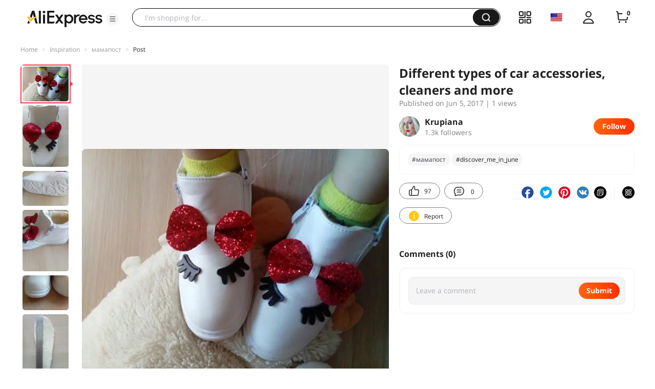

--- FILE ---
content_type: application/javascript
request_url: https://aplus.aliexpress.com/eg.js?t=1768497055920
body_size: -98
content:
window.goldlog=(window.goldlog||{});goldlog.Etag="nw3wIYuLYXYCAQMPAw2k/ivW";goldlog.stag=1;

--- FILE ---
content_type: application/javascript
request_url: https://aplus.aliexpress.com/eg.js?t=1768497053417
body_size: 77
content:
window.goldlog=(window.goldlog||{});goldlog.Etag="nw3wIYuLYXYCAQMPAw2k/ivW";goldlog.stag=2;